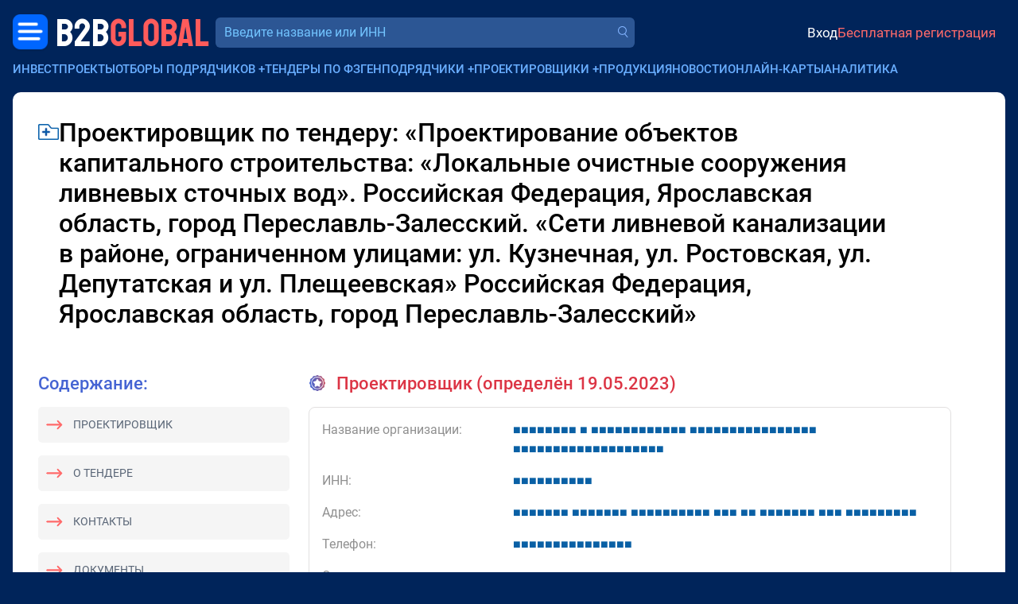

--- FILE ---
content_type: text/html; charset=utf-8
request_url: https://bbgl.ru/designer/4381636
body_size: 13406
content:
<!DOCTYPE html>
<html lang="ru">
<head>
		<title>Проектировщик проектирование объектов капитального строительства: &amp;laquo;Локальные очистные сооружения ливневых сточных вод&amp;raquo;. Российская Федерация, Ярославская область, город Переславль-Залесский. &amp;laquo;Сети ливневой канализации в районе, ограниченном улицами: ул. Кузнечная, ул. Ростовская, ул. Депутатская и ул. Плещеевская&amp;raquo; Российская Федерация, Ярославская область, город Переславль-Залесский</title>
	<meta charset="UTF-8">
	<meta name="description" content="Проектировщик - проектирование объектов капитального строительства: &laquo;Локальные очистные сооружения ливневых сточных вод&raquo;.... 4&nbsp;740&nbsp;000.00 руб. Контакты">
	<meta name="viewport" content="width=device-width, initial-scale=1.0, shrink-to-fit=no">
	<meta name="yandex-verification" content="389adbfe5a1c98c4">
	<meta name="google-site-verification" content="iu0D96Yi5JwDJVVagCeyfkLhScW-idIZP3dX3WIdW3U">
	<meta name="csrf-token" content="Vt_8QKZ_8Lf_aSJr7g3CYGzBpv1D1T6w">

	<meta property="og:title" content="Проектировщик проектирование объектов капитального строительства: &amp;laquo;Локальные очистные сооружения ливневых сточных вод&amp;raquo;. Российская Федерация, Ярославская область, город Переславль-Залесский. &amp;laquo;Сети ливневой канализации в районе, ограниченном улицами: ул. Кузнечная, ул. Ростовская, ул. Депутатская и ул. Плещеевская&amp;raquo; Российская Федерация, Ярославская область, город Переславль-Залесский" />
	<meta property="og:description" content="Проектировщик - проектирование объектов капитального строительства: &laquo;Локальные очистные сооружения ливневых сточных вод&raquo;.... 4&nbsp;740&nbsp;000.00 руб. Контакты" />
	
		<link href="/css/bootstrap/5.3.2/bootstrap.min.css" rel="stylesheet">
		<link href="/css/2.0/main.css?v=59bb9cf5" rel="stylesheet">
		<link href="/css/2.0/jquery.easymodal.css?1.019" rel="stylesheet">
	<link href="/css/2.0/toastr.min.css?0.008" rel="stylesheet">
	<link href="/css/2.0/tippy/shift-away.css" rel="stylesheet">
	<link id="favicon" rel="shortcut icon" href="/ico/favicon.png">

	<script>
	const debugMode = false;
	const isLogged = false;
		</script>

	<style>
	.section-header__logo-block .logo {
		font-size: 26px;
	}

	.crm-notifications-block__total {
		margin: 0;
	}

	.section-header__profile-info .recent-messages-count:before {
	    position: relative;
	    top: 1px;
		width: 28px;
	    height: 28px;
	}

	.company-search-input {
		font-size: 16px;
	}

	@media (min-width: 345px) {
		.section-header__logo-block .logo {
		    font-size: 35px;
		    line-height: 24px;
		}
	}

	@media (min-width: 767px) {

		.section-header__logo-block .logo {
		    font-size: 49px;
		    line-height: 24px;
		}
	}
	
	@media (max-width: 767px) {

		.section-header__profile-info {
		    font-size: 14px;
		}

		.section-header__profile-info .ai-suggestions-limit:before,
		.section-header__profile-info .recent-messages-count:before {
			width: 24px;
		    height: 24px;
		}
	}
	
	@media (max-width: 1199px) {

		.section-header__search-form-block {
			width: 100%;
		}
	}
	</style>

</head>
<body>

	<!-- Yandex.Metrika counter -->
	<script type="text/javascript" >
	   (function(m,e,t,r,i,k,a){m[i]=m[i]||function(){(m[i].a=m[i].a||[]).push(arguments)};
	   m[i].l=1*new Date();for(var j=0;j<document.scripts.length;j++){if(document.scripts[j].src===r){return;}}
	   k=e.createElement(t),a=e.getElementsByTagName(t)[0],k.async=1,k.src=r,a.parentNode.insertBefore(k,a)})
	   (window, document, "script", "https://mc.yandex.ru/metrika/tag.js", "ym");
	   ym(19691611, "init", {
	        clickmap:true,
	        trackLinks:true,
	        accurateTrackBounce:true,
	        webvisor:true
	   });
	</script>
	<noscript><div><img src="https://mc.yandex.ru/watch/19691611" style="position:absolute; left:-9999px;" alt="" /></div></noscript>
	<!-- /Yandex.Metrika counter -->

	<div id="progress-bar" style="display: none;"></div>
	<div class="wrapper">
		
		<header class="section-header container-fluid px-0 mt-1 mt-sm-0">
			<div class="d-flex align-items-center justify-content-between gap-2 flex-wrap">
				<div class="section-header__logo-block order-0 ms-1 ms-sm-0">
					<div class="menu-dropdown-button menu-left">
						<a href="javascript:;" class="menu-dropdown-button__button-left"></a>
						<div class="menu-dropdown-left-container">
							<div class="menu-dropdown-left-container__inner row g-0">
								
		                        <div class="col-md-6 d-flex flex-column justify-content-between gap-3" style="padding: 1rem 1.25rem; background-color: #163d76;">

		                        	<div>		                        		
			                        	<div class="menu-dropdown-left__close text-end d-sm-none mb-3">
			                        		<a href="javascript:;" class="menu-dropdown-left__close-btn">Закрыть</a>
			                        	</div>
			                            <div class="menu-dropdown-left__title">Коммерческие заказчики:</div>
			                            <div class="mt-2">
				                            <a href="https://bbgl.ru/obekty-stroitelstva">База строящихся объектов</a>
			                            </div>
			                            <div class="mt-2">
			                            	<a href="https://bbgl.ru/genpodryadchiki">Генподрядчики</a>
			                            </div>
			                            <div class="mt-2">
				                            <a href="https://bbgl.ru/projektirovshiki">Проектировщики</a>
				                        </div>
			                            <div class="mt-2">
				                            <a href="https://bbgl.ru/vybor_podryadchika">Отборы подрядчиков и поставщиков</a>
				                        </div>
			                            <div class="mt-2">
				                            <a href="https://bbgl.ru/news">Новости нового строительства</a>
										</div>
			                            <div class="my-2">
				                            <a href="https://bbgl.ru/maps/projects">Карты строительных инвестпроектов</a>
										</div>

			                            <div class="menu-dropdown-left__title mt-4">Государственные заказчики:</div>
			                            <div class="mt-2">
				                            <a href="https://bbgl.ru/tenders">Официальные тендеры</a>
				                        </div>
			                            <div class="mt-2">
				                            <a href="https://bbgl.ru/subcontracts">Подрядчики гособъектов</a>
				                        </div>
			                            <div class="mt-2">
				                            <a href="https://bbgl.ru/designers">Проектировщики гособъектов</a>
				                        </div>
		                        	</div>
		                        	<br>
		                            <div class="d-flex align-items-center justify-content-between gap-3 mb-2">
		                                <a href="https://c4bb.ru" class="menu-dropdown-left__logo">
		                                    <img src="/images/2.0/menu-crm-logo.png" alt="" style="width: 50px;">
		                                    <div style="color: #FF6A6A; font-size: 16px; line-height: 120%; width: 80px; margin-left: .75rem;">
		                                    	<div style="color: #69AEFF;">CRM</div>
		                                    	<div>
		                                    		<span style="color: #ffffff; font-size: 14px;">B2B</span><span style="color: #FF6A6A; font-size: 14px;">GLOBAL</span>
		                                    	</div>
		                                    </div>
		                                </a>
		                                <a href="https://bbgl.ru/help" class="menu-dropdown-left__logo">
		                                    <img src="/images/2.0/menu-question.png" alt="" style="width: 33px;">
		                                    <span style="font-size: 14px; line-height: 120%; width: 80px; margin-left: .75rem;">
		                                    	<span style="color: #ffffff;">Частые</span>
		                                    	<span style="color: #FF6A6A;">вопросы</span>
		                                    </span>
		                                </a>
		                            </div>

		                        </div>
		                        <div class="col-md-6 d-flex flex-column justify-content-between gap-3" style="padding: 1rem 1.25rem;background-color: #0d3166;">
		                        	<div>
			                        	<div>
				                            <a href="https://bbgl.ru/analytics" class="menu-dropdown-left__title">Аналитика</a>
			                        	</div>
			                            <div class="mt-2">
				                            <a href="https://bbgl.ru/pdf">PDF-обзоры</a>
										</div>
			                            <div class="mt-2">
			                            	<a href="https://bbgl.ru/analytics">Анализ рынков</a>
			                            </div>
			                            <div class="mt-2">
				                            <a href="https://bbgl.ru/analytics/prepared-cards">Выборки данных</a>
										</div>
			                            <div class="mt-2">
				                            <a href="https://bbgl.ru/report-builders">Конструкторы данных</a>
				                        </div>
			                            <div class="mt-2">
				                            <a href="https://bbgl.ru/analytics/regions">Активность регионов</a>
				                        </div>
			                            <div class="mt-2">
				                            <a href="https://bbgl.ru/analytics/my-cards">Моя картотека</a>
				                        </div>

			                            <div class="menu-dropdown-left__title mt-4">Премиальные сервисы</div>
			                            <div class="mt-2">
				                            <a href="https://bbnt.ru/phone-search">Проверка номера</a>
				                        </div>
			                            <div class="mt-2">
				                            <a href="https://bbnt.ru/contacts-search">Поиск контактов</a>
				                        </div>
			                            <div class="mt-2">
				                            <a href="https://bbgl.ru/api">API данных</a>
				                        </div>
		                        	</div>
		                        	<br>
		                            <div class="d-flex align-items-center justify-content-between gap-3 mb-2">
		                                <a href="https://bbnt.ru" class="menu-dropdown-left__logo">
		                                    <img src="/images/2.0/menu-network-logo.png" alt="" style="width: 33px;">
		                                    <span style="color: #FF6A6A; font-size: 14px; line-height: 120%; width: 80px; margin-left: .75rem;">
		                                    	<span style="color: #ffffff;">Деловая</span>
		                                    	<span style="color: #FF6A6A;">сеть</span>
		                                    </span>
		                                </a>
		                                <a href="https://bbnt.ru/company-products" class="menu-dropdown-left__logo">
		                                    <img src="/images/2.0/menu-products.png" alt="" style="width: 36px; position: relative; top: -2px;">
		                                    <span style="color: #FF6A6A; font-size: 14px; line-height: 120%; width: 80px; margin-left: .75rem;">
		                                    	<span style="color: #ffffff;">Продукция</span>
		                                    	<span style="color: #FF6A6A;">компаний</span>
		                                    </span>
		                                </a>
		                            </div>
		                        </div>

							</div>
						</div>
					</div>
					<a href="https://bbgl.ru" class="logo ms-1">
	                    <span class="logo-text-1">B2B</span>
	                    <span class="logo-text-2">GLOBAL</span>
	                </a>
				</div>

				<div class="section-header__search-form-block ms-xl-2 order-5 order-xl-1 flex-fill">
					<form id="searchform_header" method="get" action="/searcher" autocomplete="off" class="d-block w-100">
						<div class="section-header__company-search-block mt-0 mt-1__ mt-lg-0__">
							<input type="text" name="query_all" value="" onkeyup="lookup_company(this, this.value);" onpaste="var $this=$(this); setTimeout(function(){$this.trigger('keyup');}, 100);" class="company-search-input" placeholder="Введите название или ИНН" data-suggestions-width="550">
							<a href="" class="company-search-submit"></a>
							<div class="suggestions"></div>
						</div>
					</form>
				</div>

				<div class="d-flex align-items-center justify-content-end flex-fill order-2 gap-2">
															<div class="section-header__profile-info py-2 py-sm-0 justify-content-start justify-content-sm-end ms-4 ps-3 ms-sm-0 ps-sm-0 flex-fill">
	                    <a href="https://bbnt.ru/signin?act=doSignInApp&source=https%3A%2F%2Fbbgl.ru%2Fdesigner%2F4381636" class="profile-signin">Вход</a>
	                    <a href="https://bbnt.ru/signup" class="profile-signup">Бесплатная регистрация</a>
					</div>
					
				</div>

								
	        				</div>
		</header>

		<div class="section-top-menu container-fluid mt-2 g-0 d-none d-xl-block">
			<ul class="section-top-menu__items list-inline m-0">
				<li class="list-inline-item">
					<a href="/obekty-stroitelstva">Инвестпроекты</a>
				</li>
				<li class="list-inline-item has-submenu">
					<a href="javascript:;">Отборы подрядчиков</a> <span class="submenu-target">+</span>
					<ul class="section-top-menu__submenu-list">
	                    <li>
	                        <a href="/otbory">В проектах и новостях</a>
	                    </li>
	                    <li>
	                        <a href="/vybor_podryadchika">На сайте</a>
	                    </li>
                    </ul>
				</li>
				<li class="list-inline-item">
					<a href="/oficialnye_tendery">Тендеры по ФЗ</a>
				</li>
				<li class="list-inline-item has-submenu">
					<a href="javascript:;">Генподрядчики</a> <span class="submenu-target">+</span>
					<ul class="section-top-menu__submenu-list">
	                    <li>
	                        <a href="/genpodryadchiki">Частные проекты</a>
	                    </li>
	                    <li>
	                        <a href="/subcontracts">Госпроекты</a>
	                    </li>
                    </ul>
				</li>
				<li class="list-inline-item has-submenu">
					<a href="javascript:;">Проектировщики</a> <span class="submenu-target">+</span>
					<ul class="section-top-menu__submenu-list">
	                    <li>
	                        <a href="/projektirovshiki">Частные проекты</a>
	                    </li>
	                    <li>
	                        <a href="/designers">Госпроекты</a>
	                    </li>
                    </ul>
				</li>
				<li class="list-inline-item">
					<a href="https://bbnt.ru/company-products">Продукция</a>
				</li>
				<li class="list-inline-item">
					<a href="/news">Новости</a>
				</li>
				<li class="list-inline-item">
					<a href="/maps/projects">Онлайн-карты</a>
				</li>
				<li class="list-inline-item">
					<a href="/analytics">Аналитика</a>
				</li>
			</ul>
		</div>

		
<style>
.section-page-main {
	background-color: #ffffff;
	padding: 2rem;
}

.tender-title {
	font-size: 32px;
	font-weight: 500;
	line-height: 120%;
	letter-spacing: 0;
	max-width: 90%;
	word-break: break-word;
}

.section-title {
    font-size: 22px;
    font-weight: 500;
    line-height: 120%;
    color: #4564D3;
}

.sidebar-content-block {
    border-radius: 5px;
    background: rgb(245, 245, 245);
    padding: 0.75rem;
    font-size: 14px;
}

.menu-link {
	color: #596576;
	text-transform: uppercase;
}

.menu-link.icon-l-arrow {
	position: relative;
	margin-left: 32px;
}

.menu-link.icon-l-arrow:before {
	content: '';
    display: block;
    position: absolute;
    top: -3px;
    left: -34px;
    width: 24px;
    height: 23px;
    background-image: url(/images/2.0/icons/icon-l-arrow.png);
    background-repeat: no-repeat;
    background-size: contain;
    transform: rotate(180deg);
}

.info-item-title {
	width: 240px;
	color: #909090;
}

.tender-text {
    font-size: 16px;
    font-weight: 400;
    /*line-height: 130%;*/
    letter-spacing: 0;
    color: #3C4656;
}

.similar-tenders__title {
    font-size: 35px;
    font-weight: 400;
    line-height: 35px;
}

.l-w-arrow {
    width: 140px;
    height: 35px;
    background-image: url(/images/2.0/l-w-arrow.png?1.0);
    background-repeat: no-repeat;
    background-size: contain;
    background-position: center;
}

.text-gradient {
    background-image: linear-gradient(to right, #4d51d1 10%, #C35F83 40%);
    color: transparent;
    -webkit-background-clip: text;
}

.disabled {
    opacity: .8;
    pointer-events: none;
}

.tender-contract-block {
	border: 1px #e2e0e0 solid;
    border-radius: 8px;
    padding: 1rem;
}

.tender-contractor-portrait-suggestion-block {
/*
	border: 2px #e2e0e0 dashed;
    border-radius: 8px;
    padding: 1rem;
    border-top: 1px #e2e0e0 solid;
    padding-top: 1.5rem;
*/
}

.h-line-solid {
    border-top: 1px #e2e0e0 solid;
    margin: 1.5rem 0;
}

@media (max-width: 1199px) {

	.info-item-title {
		width: 100%;
	}
}
</style>

<main class="section-page-main container-fluid mt-3" style="min-height: 50vh;">

	<div class="d-flex align-items-start gap-2">
		<a href="javascript:;" onclick="return Folders.add('designer', 4381636);" class="article-item__popover-i-dir mt-2" data-tippy-content="Добавить в папку" style="width: 26px; height: 20px;"></a>
		<h1 class="tender-title">Проектировщик по тендеру: &laquo;Проектирование объектов капитального строительства: «Локальные очистные сооружения ливневых сточных вод». Российская Федерация, Ярославская область, город Переславль-Залесский. «Сети ливневой канализации в районе, ограниченном улицами: ул. Кузнечная, ул. Ростовская, ул. Депутатская и ул. Плещеевская» Российская Федерация, Ярославская область, город Переславль-Залесский&raquo;</h1>
	</div>

	<div class="mt-5 d-lg-none">
		<div class="section-title">Содержание:</div>
		<div class="sidebar-content-block mt-3">
			<a href="#tender-contractor" class="menu-link icon-l-arrow">Проектировщик</a>
		</div>
		<div class="sidebar-content-block mt-3">
			<a href="#tender-info" class="menu-link icon-l-arrow">О тендере</a>
		</div>
		<div class="sidebar-content-block mt-3">
			<a href="#tender-contacts" class="menu-link icon-l-arrow">Контакты</a>
		</div>
		<div class="sidebar-content-block mt-3">
			<a href="#tender-attachments" class="menu-link icon-l-arrow">Документы</a>
		</div>
		<div class="sidebar-content-block mt-3">
			<a href="#tender-comments" class="menu-link icon-l-arrow">Комментарии</a>
		</div>
	</div>

	<div class="row mt-5">

		<div class="section-page-main__sidebar s-wide col-lg-auto d-none d-lg-block">

			<div class="d-none d-lg-block">
				<div class="section-title">Содержание:</div>
				<div class="sidebar-content-block mt-3">
					<a href="#tender-contractor" class="menu-link icon-l-arrow">Проектировщик</a>
				</div>
				<div class="sidebar-content-block mt-3">
					<a href="#tender-info" class="menu-link icon-l-arrow">О тендере</a>
				</div>
				<div class="sidebar-content-block mt-3">
					<a href="#tender-contacts" class="menu-link icon-l-arrow">Контакты</a>
				</div>
				<div class="sidebar-content-block mt-3">
					<a href="#tender-attachments" class="menu-link icon-l-arrow">Документы</a>
				</div>
				<div class="sidebar-content-block mt-3">
					<a href="#tender-comments" class="menu-link icon-l-arrow">Комментарии</a>
				</div>
			</div>

			
			
			<div class="sidebar-content-block mt-3">
				<div class="d-flex align-items-center">
					<img src="/images/icon/icon-zum-settings.png" width="20" height="20">
					<a href="/report-tender-top-designers" class="fw-bold text-black u-cb-link ms-2">Конструктор проектировщиков</a>		
				</div>
			</div>

		</div>

		<div class="section-page-main__content tender-text col-md pe-3 pe-lg-5">

						<a name="tender-contractor"></a>
			<div class="tender-contracts-list">

				<div class="section-title title-icon icon-winner text-danger mb-3">
										Проектировщик (определён 19.05.2023)
									</div>

				
								<div class="tender-contract-block" data-tender-id="4381636" data-contract-id="3443812" data-contractor-inn="5078020516">

					<div class="row">
						<div class="info-item-title col-xl-3">Название организации:</div>
						<div class="col-xl">
							
														
							    								    <!--noindex-->
								    <a href="javascript:;" onclick="return Popup.get('signin-blueaccess');" class="blueaccess" rel="nofollow"><span class="s">&#9632;</span><span class="s">&#9632;</span><span class="s">&#9632;</span><span class="s">&#9632;</span><span class="s">&#9632;</span><span class="s">&#9632;</span><span class="s">&#9632;</span><span class="s">&#9632;</span> <span class="s">&#9632;</span> <span class="s">&#9632;</span><span class="s">&#9632;</span><span class="s">&#9632;</span><span class="s">&#9632;</span><span class="s">&#9632;</span><span class="s">&#9632;</span><span class="s">&#9632;</span><span class="s">&#9632;</span><span class="s">&#9632;</span><span class="s">&#9632;</span><span class="s">&#9632;</span><span class="s">&#9632;</span> <span class="s">&#9632;</span><span class="s">&#9632;</span><span class="s">&#9632;</span><span class="s">&#9632;</span><span class="s">&#9632;</span><span class="s">&#9632;</span><span class="s">&#9632;</span><span class="s">&#9632;</span><span class="s">&#9632;</span><span class="s">&#9632;</span><span class="s">&#9632;</span><span class="s">&#9632;</span><span class="s">&#9632;</span><span class="s">&#9632;</span><span class="s">&#9632;</span><span class="s">&#9632;</span> <span class="s">&#9632;</span><span class="s">&#9632;</span><span class="s">&#9632;</span><span class="s">&#9632;</span><span class="s">&#9632;</span><span class="s">&#9632;</span><span class="s">&#9632;</span><span class="s">&#9632;</span><span class="s">&#9632;</span><span class="s">&#9632;</span><span class="s">&#9632;</span><span class="s">&#9632;</span><span class="s">&#9632;</span><span class="s">&#9632;</span><span class="s">&#9632;</span><span class="s">&#9632;</span><span class="s">&#9632;</span><span class="s">&#9632;</span><span class="s">&#9632;</span></a>
								    <!--/noindex-->
								    
							
						</div>
					</div>

					<div class="row mt-3">
						<div class="info-item-title col-xl-3">ИНН:</div>
						<div class="col-xl">    <!--noindex-->
    <a href="javascript:;" onclick="return Popup.get('signin-blueaccess');" class="blueaccess" rel="nofollow"><span class="s">&#9632;</span><span class="s">&#9632;</span><span class="s">&#9632;</span><span class="s">&#9632;</span><span class="s">&#9632;</span><span class="s">&#9632;</span><span class="s">&#9632;</span><span class="s">&#9632;</span><span class="s">&#9632;</span><span class="s">&#9632;</span></a>
    <!--/noindex--></div>
					</div>
					<div class="row mt-3">
						<div class="info-item-title col-xl-3">Адрес:</div>
						<div class="col-xl">    <!--noindex-->
    <a href="javascript:;" onclick="return Popup.get('signin-blueaccess');" class="blueaccess" rel="nofollow"><span class="s">&#9632;</span><span class="s">&#9632;</span><span class="s">&#9632;</span><span class="s">&#9632;</span><span class="s">&#9632;</span><span class="s">&#9632;</span><span class="s">&#9632;</span> <span class="s">&#9632;</span><span class="s">&#9632;</span><span class="s">&#9632;</span><span class="s">&#9632;</span><span class="s">&#9632;</span><span class="s">&#9632;</span><span class="s">&#9632;</span> <span class="s">&#9632;</span><span class="s">&#9632;</span><span class="s">&#9632;</span><span class="s">&#9632;</span><span class="s">&#9632;</span><span class="s">&#9632;</span><span class="s">&#9632;</span><span class="s">&#9632;</span><span class="s">&#9632;</span><span class="s">&#9632;</span> <span class="s">&#9632;</span><span class="s">&#9632;</span><span class="s">&#9632;</span> <span class="s">&#9632;</span><span class="s">&#9632;</span> <span class="s">&#9632;</span><span class="s">&#9632;</span><span class="s">&#9632;</span><span class="s">&#9632;</span><span class="s">&#9632;</span><span class="s">&#9632;</span><span class="s">&#9632;</span> <span class="s">&#9632;</span><span class="s">&#9632;</span><span class="s">&#9632;</span> <span class="s">&#9632;</span><span class="s">&#9632;</span><span class="s">&#9632;</span><span class="s">&#9632;</span><span class="s">&#9632;</span><span class="s">&#9632;</span><span class="s">&#9632;</span><span class="s">&#9632;</span><span class="s">&#9632;</span></a>
    <!--/noindex--></div>
					</div>

										<div class="row mt-3">
						<div class="info-item-title col-xl-3">Телефон:</div>
						<div class="col-xl">    <!--noindex-->
    <a href="javascript:;" onclick="return Popup.get('signin-blueaccess');" class="blueaccess" rel="nofollow"><span class="s">&#9632;</span><span class="s">&#9632;</span><span class="s">&#9632;</span><span class="s">&#9632;</span><span class="s">&#9632;</span><span class="s">&#9632;</span><span class="s">&#9632;</span><span class="s">&#9632;</span><span class="s">&#9632;</span><span class="s">&#9632;</span><span class="s">&#9632;</span><span class="s">&#9632;</span><span class="s">&#9632;</span><span class="s">&#9632;</span><span class="s">&#9632;</span></a>
    <!--/noindex--></div>
					</div>
					
										<div class="row mt-3">
						<div class="info-item-title col-xl-3">Эл. почта:</div>
						<div class="col-xl">    <!--noindex-->
    <a href="javascript:;" onclick="return Popup.get('signin-blueaccess');" class="blueaccess" rel="nofollow"><span class="s">&#9632;</span><span class="s">&#9632;</span><span class="s">&#9632;</span><span class="s">&#9632;</span><span class="s">&#9632;</span><span class="s">&#9632;</span><span class="s">&#9632;</span><span class="s">&#9632;</span><span class="s">&#9632;</span><span class="s">&#9632;</span><span class="s">&#9632;</span><span class="s">&#9632;</span><span class="s">&#9632;</span><span class="s">&#9632;</span><span class="s">&#9632;</span><span class="s">&#9632;</span><span class="s">&#9632;</span><span class="s">&#9632;</span><span class="s">&#9632;</span><span class="s">&#9632;</span><span class="s">&#9632;</span></a>
    <!--/noindex--></div>
					</div>
										
					<div class="row mt-3">
						<div class="info-item-title col-xl-3">Дата контракта:</div>
						<div class="col-xl">    <!--noindex-->
    <a href="javascript:;" onclick="return Popup.get('signin-blueaccess');" class="blueaccess" rel="nofollow"><span class="s">&#9632;</span><span class="s">&#9632;</span> <span class="s">&#9632;</span><span class="s">&#9632;</span><span class="s">&#9632;</span> <span class="s">&#9632;</span><span class="s">&#9632;</span><span class="s">&#9632;</span><span class="s">&#9632;</span> <span class="s">&#9632;</span><span class="s">&#9632;</span></a>
    <!--/noindex--></div>
					</div>
					<div class="row mt-3">
						<div class="info-item-title col-xl-3">Сумма контракта:</div>
						<div class="col-xl">    <!--noindex-->
    <a href="javascript:;" onclick="return Popup.get('signin-blueaccess');" class="blueaccess" rel="nofollow"><span class="s">&#9632;</span> <span class="s">&#9632;</span><span class="s">&#9632;</span><span class="s">&#9632;</span> <span class="s">&#9632;</span><span class="s">&#9632;</span><span class="s">&#9632;</span><span class="s">&#9632;</span><span class="s">&#9632;</span><span class="s">&#9632;</span></a>
    <!--/noindex--> руб.</div>
					</div>

														</div>
				<br>
							</div>
			
			<a name="tender-info"></a>
			<div class="section-title title-icon icon-info mb-4">О тендере</div>

			
						<div class="row mt-3">
				<div class="info-item-title col-xl-3">Название тендерной площадки:</div>
				<div class="col-xl">
					<div>
						АО «Сбербанк-АСТ»					</div>
										<div>
												http://www.sberbank-ast.ru					</div>
										
				</div>
			</div>
			
			<div class="row mt-3">
				<div class="info-item-title col-xl-3">Описание:</div>
				<div class="col-xl">проектирование объектов капитального строительства: «Локальные очистные сооружения ливневых сточных вод». Российская Федерация, Ярославская область, город Переславль-Залесский. «Сети ливневой канализации в районе, ограниченном улицами: ул. Кузнечная, ул. Ростовская, ул. Депутатская и ул. Плещеевская» Российская Федерация, Ярославская область, город Переславль-Залесский</div>
			</div>
			<div class="row mt-3">
				<div class="info-item-title col-xl-3">Дата публикации:</div>
				<div class="col-xl">10 апреля 2023 г.</div>
			</div>
			<div class="row mt-3">
				<div class="info-item-title col-xl-3">Дата окончания подачи заявок:</div>
				<div class="col-xl">28 апреля 2023 г.</div>
			</div>

						<div class="row mt-3">
				<div class="info-item-title col-xl-3">Дата обновления:</div>
				<div class="col-xl">10 апреля 2023 г.</div>
			</div>
			
						<div class="row p-3">
				<div class="info-item-title col-xl-3"></div>
				<div class="col-xl p-0">
				    <!--noindex-->
				    <a href="javascript:;" onclick="return Popup.get('signin-blueaccess');" class="btn btn-primary" rel="nofollow">Зарегистрируйтесь, чтобы открыть информацию</a>
				    <!--/noindex-->
				</div>
			</div>
			
			<div class="row mt-3">
				<div class="info-item-title col-xl-3">Заказчик тендера:</div>
				<div class="col-xl">
					
										    						    <!--noindex-->
						    <a href="javascript:;" onclick="return Popup.get('signin-blueaccess');" class="blueaccess" rel="nofollow"><span class="s">&#9632;</span><span class="s">&#9632;</span><span class="s">&#9632;</span><span class="s">&#9632;</span><span class="s">&#9632;</span><span class="s">&#9632;</span><span class="s">&#9632;</span><span class="s">&#9632;</span><span class="s">&#9632;</span><span class="s">&#9632;</span><span class="s">&#9632;</span><span class="s">&#9632;</span><span class="s">&#9632;</span> <span class="s">&#9632;</span><span class="s">&#9632;</span><span class="s">&#9632;</span><span class="s">&#9632;</span><span class="s">&#9632;</span><span class="s">&#9632;</span><span class="s">&#9632;</span><span class="s">&#9632;</span> <span class="s">&#9632;</span><span class="s">&#9632;</span><span class="s">&#9632;</span><span class="s">&#9632;</span><span class="s">&#9632;</span><span class="s">&#9632;</span><span class="s">&#9632;</span><span class="s">&#9632;</span><span class="s">&#9632;</span><span class="s">&#9632;</span> <span class="s">&#9632;</span><span class="s">&#9632;</span><span class="s">&#9632;</span><span class="s">&#9632;</span><span class="s">&#9632;</span><span class="s">&#9632;</span><span class="s">&#9632;</span><span class="s">&#9632;</span><span class="s">&#9632;</span><span class="s">&#9632;</span><span class="s">&#9632;</span><span class="s">&#9632;</span><span class="s">&#9632;</span><span class="s">&#9632;</span><span class="s">&#9632;</span><span class="s">&#9632;</span><span class="s">&#9632;</span><span class="s">&#9632;</span><span class="s">&#9632;</span><span class="s">&#9632;</span> <span class="s">&#9632;</span><span class="s">&#9632;</span><span class="s">&#9632;</span><span class="s">&#9632;</span><span class="s">&#9632;</span> <span class="s">&#9632;</span><span class="s">&#9632;</span><span class="s">&#9632;</span><span class="s">&#9632;</span><span class="s">&#9632;</span><span class="s">&#9632;</span><span class="s">&#9632;</span><span class="s">&#9632;</span> <span class="s">&#9632;</span><span class="s">&#9632;</span><span class="s">&#9632;</span><span class="s">&#9632;</span><span class="s">&#9632;</span><span class="s">&#9632;</span> <span class="s">&#9632;</span><span class="s">&#9632;</span><span class="s">&#9632;</span><span class="s">&#9632;</span><span class="s">&#9632;</span><span class="s">&#9632;</span><span class="s">&#9632;</span><span class="s">&#9632;</span><span class="s">&#9632;</span><span class="s">&#9632;</span><span class="s">&#9632;</span><span class="s">&#9632;</span><span class="s">&#9632;</span><span class="s">&#9632;</span><span class="s">&#9632;</span><span class="s">&#9632;</span><span class="s">&#9632;</span><span class="s">&#9632;</span><span class="s">&#9632;</span><span class="s">&#9632;</span><span class="s">&#9632;</span><span class="s">&#9632;</span></a>
						    <!--/noindex-->
					    
					
				</div>
			</div>
			<div class="row mt-3">
				<div class="info-item-title col-xl-3">ИНН:</div>
				<div class="col-xl">    <!--noindex-->
    <a href="javascript:;" onclick="return Popup.get('signin-blueaccess');" class="blueaccess" rel="nofollow"><span class="s">&#9632;</span><span class="s">&#9632;</span><span class="s">&#9632;</span><span class="s">&#9632;</span><span class="s">&#9632;</span><span class="s">&#9632;</span><span class="s">&#9632;</span><span class="s">&#9632;</span><span class="s">&#9632;</span><span class="s">&#9632;</span></a>
    <!--/noindex--></div>
			</div>
			<div class="row mt-3">
				<div class="info-item-title col-xl-3">Форма закупки:</div>
				<div class="col-xl">Открытый конкурс в электронной форме</div>
			</div>
			<div class="row mt-3">
				<div class="info-item-title col-xl-3">Регион:</div>
				<div class="col-xl">    <!--noindex-->
    <a href="javascript:;" onclick="return Popup.get('signin-blueaccess');" class="blueaccess" rel="nofollow"><span class="s">&#9632;</span><span class="s">&#9632;</span><span class="s">&#9632;</span><span class="s">&#9632;</span><span class="s">&#9632;</span><span class="s">&#9632;</span><span class="s">&#9632;</span><span class="s">&#9632;</span><span class="s">&#9632;</span><span class="s">&#9632;</span><span class="s">&#9632;</span> <span class="s">&#9632;</span><span class="s">&#9632;</span><span class="s">&#9632;</span><span class="s">&#9632;</span><span class="s">&#9632;</span><span class="s">&#9632;</span><span class="s">&#9632;</span></a>
    <!--/noindex--></div>
			</div>
			<div class="row mt-3">
				<div class="info-item-title col-xl-3">ФЗ:</div>
				<div class="col-xl">44</div>
			</div>
			<div class="row mt-3">
				<div class="info-item-title col-xl-3">ОКПД-2:</div>
				<div class="col-xl">
										<ul style="list-style: none; padding: 0; margin: 0;">
												<li class="mb-3">
							<div style="font-size: 14px; color: #909090;">71.12.16.000</div>
							<div>Услуги по инженерно-техническому проектированию производственных процессов и производств</div>
						</li>
											</ul>
					
				</div>
			</div>
			<div class="row mt-3">
				<div class="info-item-title col-xl-3">Цена:</div>
				<div class="col-xl">
					    <!--noindex-->
    <a href="javascript:;" onclick="return Popup.get('signin-blueaccess');" class="blueaccess" rel="nofollow"><span class="s">&#9632;</span><span class="s">&#9632;</span><span class="s">&#9632;</span><span class="s">&#9632;</span><span class="s">&#9632;</span><span class="s">&#9632;</span><span class="s">&#9632;</span><span class="s">&#9632;</span><span class="s">&#9632;</span><span class="s">&#9632;</span><span class="s">&#9632;</span><span class="s">&#9632;</span></a>
    <!--/noindex--> руб.				</div>
			</div>
			<br>
			<br>

			<a name="tender-contacts"></a>
			<div class="section-title title-icon icon-contacts mb-4">Контакты</div>

			<div class="row">
				<div class="info-item-title col-xl-3">Почтовый адрес:</div>
				<div class="col-xl">    <!--noindex-->
    <a href="javascript:;" onclick="return Popup.get('signin-blueaccess');" class="blueaccess" rel="nofollow"><span class="s">&#9632;</span><span class="s">&#9632;</span><span class="s">&#9632;</span><span class="s">&#9632;</span><span class="s">&#9632;</span><span class="s">&#9632;</span><span class="s">&#9632;</span><span class="s">&#9632;</span><span class="s">&#9632;</span><span class="s">&#9632;</span> <span class="s">&#9632;</span><span class="s">&#9632;</span><span class="s">&#9632;</span><span class="s">&#9632;</span><span class="s">&#9632;</span><span class="s">&#9632;</span><span class="s">&#9632;</span><span class="s">&#9632;</span><span class="s">&#9632;</span><span class="s">&#9632;</span> <span class="s">&#9632;</span><span class="s">&#9632;</span><span class="s">&#9632;</span><span class="s">&#9632;</span><span class="s">&#9632;</span><span class="s">&#9632;</span><span class="s">&#9632;</span> <span class="s">&#9632;</span><span class="s">&#9632;</span><span class="s">&#9632;</span><span class="s">&#9632;</span><span class="s">&#9632;</span><span class="s">&#9632;</span><span class="s">&#9632;</span><span class="s">&#9632;</span><span class="s">&#9632;</span><span class="s">&#9632;</span><span class="s">&#9632;</span> <span class="s">&#9632;</span><span class="s">&#9632;</span><span class="s">&#9632;</span><span class="s">&#9632;</span> <span class="s">&#9632;</span><span class="s">&#9632;</span><span class="s">&#9632;</span><span class="s">&#9632;</span><span class="s">&#9632;</span><span class="s">&#9632;</span><span class="s">&#9632;</span><span class="s">&#9632;</span><span class="s">&#9632;</span><span class="s">&#9632;</span><span class="s">&#9632;</span><span class="s">&#9632;</span><span class="s">&#9632;</span><span class="s">&#9632;</span><span class="s">&#9632;</span><span class="s">&#9632;</span><span class="s">&#9632;</span><span class="s">&#9632;</span><span class="s">&#9632;</span><span class="s">&#9632;</span> <span class="s">&#9632;</span><span class="s">&#9632;</span> <span class="s">&#9632;</span><span class="s">&#9632;</span><span class="s">&#9632;</span><span class="s">&#9632;</span><span class="s">&#9632;</span> <span class="s">&#9632;</span><span class="s">&#9632;</span><span class="s">&#9632;</span><span class="s">&#9632;</span><span class="s">&#9632;</span><span class="s">&#9632;</span><span class="s">&#9632;</span><span class="s">&#9632;</span> <span class="s">&#9632;</span><span class="s">&#9632;</span></a>
    <!--/noindex--></div>
			</div>
			<div class="row mt-3">
				<div class="info-item-title col-xl-3">Фактический адрес:</div>
				<div class="col-xl">    <!--noindex-->
    <a href="javascript:;" onclick="return Popup.get('signin-blueaccess');" class="blueaccess" rel="nofollow"><span class="s">&#9632;</span><span class="s">&#9632;</span><span class="s">&#9632;</span><span class="s">&#9632;</span><span class="s">&#9632;</span><span class="s">&#9632;</span><span class="s">&#9632;</span> <span class="s">&#9632;</span><span class="s">&#9632;</span><span class="s">&#9632;</span><span class="s">&#9632;</span><span class="s">&#9632;</span><span class="s">&#9632;</span><span class="s">&#9632;</span><span class="s">&#9632;</span><span class="s">&#9632;</span><span class="s">&#9632;</span><span class="s">&#9632;</span> <span class="s">&#9632;</span><span class="s">&#9632;</span><span class="s">&#9632;</span><span class="s">&#9632;</span><span class="s">&#9632;</span><span class="s">&#9632;</span><span class="s">&#9632;</span><span class="s">&#9632;</span> <span class="s">&#9632;</span><span class="s">&#9632;</span><span class="s">&#9632;</span><span class="s">&#9632;</span><span class="s">&#9632;</span> <span class="s">&#9632;</span><span class="s">&#9632;</span><span class="s">&#9632;</span><span class="s">&#9632;</span><span class="s">&#9632;</span><span class="s">&#9632;</span><span class="s">&#9632;</span><span class="s">&#9632;</span><span class="s">&#9632;</span><span class="s">&#9632;</span><span class="s">&#9632;</span><span class="s">&#9632;</span><span class="s">&#9632;</span><span class="s">&#9632;</span><span class="s">&#9632;</span><span class="s">&#9632;</span><span class="s">&#9632;</span><span class="s">&#9632;</span><span class="s">&#9632;</span><span class="s">&#9632;</span><span class="s">&#9632;</span> <span class="s">&#9632;</span><span class="s">&#9632;</span><span class="s">&#9632;</span><span class="s">&#9632;</span><span class="s">&#9632;</span> <span class="s">&#9632;</span><span class="s">&#9632;</span><span class="s">&#9632;</span><span class="s">&#9632;</span><span class="s">&#9632;</span><span class="s">&#9632;</span><span class="s">&#9632;</span><span class="s">&#9632;</span> <span class="s">&#9632;</span><span class="s">&#9632;</span></a>
    <!--/noindex--></div>
			</div>
			<div class="row mt-3">
				<div class="info-item-title col-xl-3">Контактное лицо:</div>
				<div class="col-xl">    <!--noindex-->
    <a href="javascript:;" onclick="return Popup.get('signin-blueaccess');" class="blueaccess" rel="nofollow"><span class="s">&#9632;</span><span class="s">&#9632;</span><span class="s">&#9632;</span><span class="s">&#9632;</span><span class="s">&#9632;</span><span class="s">&#9632;</span><span class="s">&#9632;</span><span class="s">&#9632;</span> <span class="s">&#9632;</span><span class="s">&#9632;</span><span class="s">&#9632;</span><span class="s">&#9632;</span><span class="s">&#9632;</span><span class="s">&#9632;</span><span class="s">&#9632;</span><span class="s">&#9632;</span> <span class="s">&#9632;</span><span class="s">&#9632;</span><span class="s">&#9632;</span><span class="s">&#9632;</span><span class="s">&#9632;</span><span class="s">&#9632;</span><span class="s">&#9632;</span><span class="s">&#9632;</span><span class="s">&#9632;</span><span class="s">&#9632;</span><span class="s">&#9632;</span></a>
    <!--/noindex--></div>
			</div>
			<div class="row mt-3">
				<div class="info-item-title col-xl-3">E-mail:</div>
				<div class="col-xl">    <!--noindex-->
    <a href="javascript:;" onclick="return Popup.get('signin-blueaccess');" class="blueaccess" rel="nofollow"><span class="s">&#9632;</span><span class="s">&#9632;</span><span class="s">&#9632;</span><span class="s">&#9632;</span><span class="s">&#9632;</span><span class="s">&#9632;</span><span class="s">&#9632;</span><span class="s">&#9632;</span><span class="s">&#9632;</span><span class="s">&#9632;</span><span class="s">&#9632;</span><span class="s">&#9632;</span><span class="s">&#9632;</span><span class="s">&#9632;</span><span class="s">&#9632;</span><span class="s">&#9632;</span></a>
    <!--/noindex--></div>
			</div>
			<div class="row mt-3">
				<div class="info-item-title col-xl-3">Телефон:</div>
				<div class="col-xl">    <!--noindex-->
    <a href="javascript:;" onclick="return Popup.get('signin-blueaccess');" class="blueaccess" rel="nofollow"><span class="s">&#9632;</span><span class="s">&#9632;</span><span class="s">&#9632;</span><span class="s">&#9632;</span><span class="s">&#9632;</span><span class="s">&#9632;</span><span class="s">&#9632;</span><span class="s">&#9632;</span><span class="s">&#9632;</span><span class="s">&#9632;</span><span class="s">&#9632;</span><span class="s">&#9632;</span><span class="s">&#9632;</span><span class="s">&#9632;</span></a>
    <!--/noindex--></div>
			</div>
			<div class="row mt-3">
				<div class="info-item-title col-xl-3">Факс:</div>
				<div class="col-xl">&mdash;</div>
			</div>
			<br>
			<br>

			<a name="tender-attachments"></a>
			<div class="section-title title-icon icon-attachments mb-4">Документы</div>

						<ul class="mb-0 ps-4" style="list-style: circle;">
								<li class="mt-3">
										<a href="javascript:;" onclick="return Popup.get('signin-blueaccess');" id="filename-1103055487" class="blueaccess"><span class="s">&#9632;</span><span class="s">&#9632;</span><span class="s">&#9632;</span><span class="s">&#9632;</span><span class="s">&#9632;</span><span class="s">&#9632;</span><span class="s">&#9632;</span><span class="s">&#9632;</span><span class="s">&#9632;</span><span class="s">&#9632;</span><span class="s">&#9632;</span> <span class="s">&#9632;</span><span class="s">&#9632;</span><span class="s">&#9632;</span><span class="s">&#9632;</span><span class="s">&#9632;</span><span class="s">&#9632;</span><span class="s">&#9632;</span><span class="s">&#9632;</span><span class="s">&#9632;</span><span class="s">&#9632;</span><span class="s">&#9632;</span><span class="s">&#9632;</span><span class="s">&#9632;</span></a>
										
				</li>
								<li class="mt-3">
										<a href="javascript:;" onclick="return Popup.get('signin-blueaccess');" id="filename-169817804" class="blueaccess"><span class="s">&#9632;</span><span class="s">&#9632;</span><span class="s">&#9632;</span><span class="s">&#9632;</span><span class="s">&#9632;</span><span class="s">&#9632;</span> <span class="s">&#9632;</span><span class="s">&#9632;</span><span class="s">&#9632;</span><span class="s">&#9632;</span><span class="s">&#9632;</span><span class="s">&#9632;</span><span class="s">&#9632;</span><span class="s">&#9632;</span><span class="s">&#9632;</span><span class="s">&#9632;</span><span class="s">&#9632;</span><span class="s">&#9632;</span><span class="s">&#9632;</span><span class="s">&#9632;</span> <span class="s">&#9632;</span><span class="s">&#9632;</span><span class="s">&#9632;</span><span class="s">&#9632;</span><span class="s">&#9632;</span><span class="s">&#9632;</span><span class="s">&#9632;</span><span class="s">&#9632;</span><span class="s">&#9632;</span><span class="s">&#9632;</span><span class="s">&#9632;</span><span class="s">&#9632;</span><span class="s">&#9632;</span><span class="s">&#9632;</span><span class="s">&#9632;</span><span class="s">&#9632;</span><span class="s">&#9632;</span><span class="s">&#9632;</span></a>
										
				</li>
								<li class="mt-3">
										<a href="javascript:;" onclick="return Popup.get('signin-blueaccess');" id="filename-2246171854" class="blueaccess"><span class="s">&#9632;</span><span class="s">&#9632;</span><span class="s">&#9632;</span><span class="s">&#9632;</span><span class="s">&#9632;</span><span class="s">&#9632;</span><span class="s">&#9632;</span><span class="s">&#9632;</span> <span class="s">&#9632;</span><span class="s">&#9632;</span><span class="s">&#9632;</span><span class="s">&#9632;</span><span class="s">&#9632;</span><span class="s">&#9632;</span><span class="s">&#9632;</span> <span class="s">&#9632;</span><span class="s">&#9632;</span><span class="s">&#9632;</span><span class="s">&#9632;</span><span class="s">&#9632;</span><span class="s">&#9632;</span><span class="s">&#9632;</span><span class="s">&#9632;</span><span class="s">&#9632;</span><span class="s">&#9632;</span><span class="s">&#9632;</span><span class="s">&#9632;</span><span class="s">&#9632;</span><span class="s">&#9632;</span><span class="s">&#9632;</span></a>
										
				</li>
								<li class="mt-3">
										<a href="javascript:;" onclick="return Popup.get('signin-blueaccess');" id="filename-1833981973" class="blueaccess"><span class="s">&#9632;</span><span class="s">&#9632;</span><span class="s">&#9632;</span><span class="s">&#9632;</span><span class="s">&#9632;</span><span class="s">&#9632;</span><span class="s">&#9632;</span><span class="s">&#9632;</span><span class="s">&#9632;</span><span class="s">&#9632;</span> <span class="s">&#9632;</span>  <span class="s">&#9632;</span><span class="s">&#9632;</span><span class="s">&#9632;</span><span class="s">&#9632;</span><span class="s">&#9632;</span><span class="s">&#9632;</span> <span class="s">&#9632;</span><span class="s">&#9632;</span><span class="s">&#9632;</span><span class="s">&#9632;</span><span class="s">&#9632;</span><span class="s">&#9632;</span><span class="s">&#9632;</span><span class="s">&#9632;</span><span class="s">&#9632;</span><span class="s">&#9632;</span><span class="s">&#9632;</span><span class="s">&#9632;</span><span class="s">&#9632;</span><span class="s">&#9632;</span><span class="s">&#9632;</span><span class="s">&#9632;</span><span class="s">&#9632;</span><span class="s">&#9632;</span></a>
										
				</li>
								<li class="mt-3">
										<a href="javascript:;" onclick="return Popup.get('signin-blueaccess');" id="filename-2190618087" class="blueaccess"><span class="s">&#9632;</span><span class="s">&#9632;</span><span class="s">&#9632;</span><span class="s">&#9632;</span><span class="s">&#9632;</span><span class="s">&#9632;</span><span class="s">&#9632;</span> <span class="s">&#9632;</span><span class="s">&#9632;</span><span class="s">&#9632;</span><span class="s">&#9632;</span><span class="s">&#9632;</span><span class="s">&#9632;</span><span class="s">&#9632;</span><span class="s">&#9632;</span><span class="s">&#9632;</span><span class="s">&#9632;</span><span class="s">&#9632;</span><span class="s">&#9632;</span> <span class="s">&#9632;</span> <span class="s">&#9632;</span><span class="s">&#9632;</span><span class="s">&#9632;</span><span class="s">&#9632;</span><span class="s">&#9632;</span><span class="s">&#9632;</span> <span class="s">&#9632;</span><span class="s">&#9632;</span><span class="s">&#9632;</span><span class="s">&#9632;</span><span class="s">&#9632;</span><span class="s">&#9632;</span> <span class="s">&#9632;</span><span class="s">&#9632;</span> <span class="s">&#9632;</span><span class="s">&#9632;</span><span class="s">&#9632;</span><span class="s">&#9632;</span><span class="s">&#9632;</span><span class="s">&#9632;</span><span class="s">&#9632;</span> <span class="s">&#9632;</span> <span class="s">&#9632;</span><span class="s">&#9632;</span><span class="s">&#9632;</span><span class="s">&#9632;</span><span class="s">&#9632;</span><span class="s">&#9632;</span><span class="s">&#9632;</span><span class="s">&#9632;</span><span class="s">&#9632;</span><span class="s">&#9632;</span><span class="s">&#9632;</span><span class="s">&#9632;</span> <span class="s">&#9632;</span><span class="s">&#9632;</span><span class="s">&#9632;</span><span class="s">&#9632;</span><span class="s">&#9632;</span><span class="s">&#9632;</span><span class="s">&#9632;</span><span class="s">&#9632;</span><span class="s">&#9632;</span><span class="s">&#9632;</span><span class="s">&#9632;</span></a>
										
				</li>
							</ul>
			
			<br>
			<br>

			
						<div>
								<a href="javascript:;" onclick="return Popup.get('signin-blueaccess');" class="btn btn-primary btn-wide">Подробнее</a>
							</div>
			
						<div class="mt-3">
								<a href="javascript:;" onclick="return Popup.get('signin-blueaccess');" class="btn btn-secondary btn-wide">Документация</a>
							</div>
			
						<div class="mt-3">
								<a href="javascript:;" onclick="return Popup.get('signin-blueaccess');" class="btn btn-light btn-wide">Журнал событий</a>
							</div>
			
			<div class="share-block mt-5">
				<div class="share-items">
					<a href="https://t.me/share/url?url=https%3A%2F%2Fbbgl.ru%2Fdesigner%2F4381636&text=Посмотри тендер: %D0%BF%D1%80%D0%BE%D0%B5%D0%BA%D1%82%D0%B8%D1%80%D0%BE%D0%B2%D0%B0%D0%BD%D0%B8%D0%B5%20%D0%BE%D0%B1%D1%8A%D0%B5%D0%BA%D1%82%D0%BE%D0%B2%20%D0%BA%D0%B0%D0%BF%D0%B8%D1%82%D0%B0%D0%BB%D1%8C%D0%BD%D0%BE%D0%B3%D0%BE%20%D1%81%D1%82%D1%80%D0%BE%D0%B8%D1%82%D0%B5%D0%BB%D1%8C%D1%81%D1%82%D0%B2%D0%B0%3A%20%C2%AB%D0%9B%D0%BE%D0%BA%D0%B0%D0%BB%D1%8C%D0%BD%D1%8B%D0%B5%20%D0%BE%D1%87%D0%B8%D1%81%D1%82%D0%BD%D1%8B%D0%B5%20%D1%81%D0%BE%D0%BE%D1%80%D1%83%D0%B6%D0%B5%D0%BD%D0%B8%D1%8F%20%D0%BB%D0%B8%D0%B2%D0%BD%D0%B5%D0%B2%D1%8B%D1%85%20%D1%81%D1%82%D0%BE%D1%87%D0%BD%D1%8B%D1%85%20%D0%B2%D0%BE%D0%B4%C2%BB.%20%D0%A0%D0%BE%D1%81%D1%81%D0%B8%D0%B9%D1%81%D0%BA%D0%B0%D1%8F%20%D0%A4%D0%B5%D0%B4%D0%B5%D1%80%D0%B0%D1%86%D0%B8%D1%8F%2C%20%D0%AF%D1%80%D0%BE%D1%81%D0%BB%D0%B0%D0%B2%D1%81%D0%BA%D0%B0%D1%8F%20%D0%BE%D0%B1%D0%BB%D0%B0%D1%81%D1%82%D1%8C%2C%20%D0%B3%D0%BE%D1%80%D0%BE%D0%B4%20%D0%9F%D0%B5%D1%80%D0%B5%D1%81%D0%BB%D0%B0%D0%B2%D0%BB%D1%8C-%D0%97%D0%B0%D0%BB%D0%B5%D1%81%D1%81%D0%BA%D0%B8%D0%B9.%20%C2%AB%D0%A1%D0%B5%D1%82%D0%B8%20%D0%BB%D0%B8%D0%B2%D0%BD%D0%B5%D0%B2%D0%BE%D0%B9%20%D0%BA%D0%B0%D0%BD%D0%B0%D0%BB%D0%B8%D0%B7%D0%B0%D1%86%D0%B8%D0%B8%20%D0%B2%20%D1%80%D0%B0%D0%B9%D0%BE%D0%BD%D0%B5%2C%20%D0%BE%D0%B3%D1%80%D0%B0%D0%BD%D0%B8%D1%87%D0%B5%D0%BD%D0%BD%D0%BE%D0%BC%20%D1%83%D0%BB%D0%B8%D1%86%D0%B0%D0%BC%D0%B8%3A%20%D1%83%D0%BB.%20%D0%9A%D1%83%D0%B7%D0%BD%D0%B5%D1%87%D0%BD%D0%B0%D1%8F%2C%20%D1%83%D0%BB.%20%D0%A0%D0%BE%D1%81%D1%82%D0%BE%D0%B2%D1%81%D0%BA%D0%B0%D1%8F%2C%20%D1%83%D0%BB.%20%D0%94%D0%B5%D0%BF%D1%83%D1%82%D0%B0%D1%82%D1%81%D0%BA%D0%B0%D1%8F%20%D0%B8%20%D1%83%D0%BB.%20%D0%9F%D0%BB%D0%B5%D1%89%D0%B5%D0%B5%D0%B2%D1%81%D0%BA%D0%B0%D1%8F%C2%BB%20%D0%A0%D0%BE%D1%81%D1%81%D0%B8%D0%B9%D1%81%D0%BA%D0%B0%D1%8F%20%D0%A4%D0%B5%D0%B4%D0%B5%D1%80%D0%B0%D1%86%D0%B8%D1%8F%2C%20%D0%AF%D1%80%D0%BE%D1%81%D0%BB%D0%B0%D0%B2%D1%81%D0%BA%D0%B0%D1%8F%20%D0%BE%D0%B1%D0%BB%D0%B0%D1%81%D1%82%D1%8C%2C%20%D0%B3%D0%BE%D1%80%D0%BE%D0%B4%20%D0%9F%D0%B5%D1%80%D0%B5%D1%81%D0%BB%D0%B0%D0%B2%D0%BB%D1%8C-%D0%97%D0%B0%D0%BB%D0%B5%D1%81%D1%81%D0%BA%D0%B8%D0%B9" target="_blank"><img src="/images/2.0/icons/icon-telegram.png" class="share-item-icon" alt="Telegram" data-tippy-content="Поделиться в Telegram"></a>
					<a href="https://api.whatsapp.com/send?text=Посмотри тендер: %D0%BF%D1%80%D0%BE%D0%B5%D0%BA%D1%82%D0%B8%D1%80%D0%BE%D0%B2%D0%B0%D0%BD%D0%B8%D0%B5%20%D0%BE%D0%B1%D1%8A%D0%B5%D0%BA%D1%82%D0%BE%D0%B2%20%D0%BA%D0%B0%D0%BF%D0%B8%D1%82%D0%B0%D0%BB%D1%8C%D0%BD%D0%BE%D0%B3%D0%BE%20%D1%81%D1%82%D1%80%D0%BE%D0%B8%D1%82%D0%B5%D0%BB%D1%8C%D1%81%D1%82%D0%B2%D0%B0%3A%20%C2%AB%D0%9B%D0%BE%D0%BA%D0%B0%D0%BB%D1%8C%D0%BD%D1%8B%D0%B5%20%D0%BE%D1%87%D0%B8%D1%81%D1%82%D0%BD%D1%8B%D0%B5%20%D1%81%D0%BE%D0%BE%D1%80%D1%83%D0%B6%D0%B5%D0%BD%D0%B8%D1%8F%20%D0%BB%D0%B8%D0%B2%D0%BD%D0%B5%D0%B2%D1%8B%D1%85%20%D1%81%D1%82%D0%BE%D1%87%D0%BD%D1%8B%D1%85%20%D0%B2%D0%BE%D0%B4%C2%BB.%20%D0%A0%D0%BE%D1%81%D1%81%D0%B8%D0%B9%D1%81%D0%BA%D0%B0%D1%8F%20%D0%A4%D0%B5%D0%B4%D0%B5%D1%80%D0%B0%D1%86%D0%B8%D1%8F%2C%20%D0%AF%D1%80%D0%BE%D1%81%D0%BB%D0%B0%D0%B2%D1%81%D0%BA%D0%B0%D1%8F%20%D0%BE%D0%B1%D0%BB%D0%B0%D1%81%D1%82%D1%8C%2C%20%D0%B3%D0%BE%D1%80%D0%BE%D0%B4%20%D0%9F%D0%B5%D1%80%D0%B5%D1%81%D0%BB%D0%B0%D0%B2%D0%BB%D1%8C-%D0%97%D0%B0%D0%BB%D0%B5%D1%81%D1%81%D0%BA%D0%B8%D0%B9.%20%C2%AB%D0%A1%D0%B5%D1%82%D0%B8%20%D0%BB%D0%B8%D0%B2%D0%BD%D0%B5%D0%B2%D0%BE%D0%B9%20%D0%BA%D0%B0%D0%BD%D0%B0%D0%BB%D0%B8%D0%B7%D0%B0%D1%86%D0%B8%D0%B8%20%D0%B2%20%D1%80%D0%B0%D0%B9%D0%BE%D0%BD%D0%B5%2C%20%D0%BE%D0%B3%D1%80%D0%B0%D0%BD%D0%B8%D1%87%D0%B5%D0%BD%D0%BD%D0%BE%D0%BC%20%D1%83%D0%BB%D0%B8%D1%86%D0%B0%D0%BC%D0%B8%3A%20%D1%83%D0%BB.%20%D0%9A%D1%83%D0%B7%D0%BD%D0%B5%D1%87%D0%BD%D0%B0%D1%8F%2C%20%D1%83%D0%BB.%20%D0%A0%D0%BE%D1%81%D1%82%D0%BE%D0%B2%D1%81%D0%BA%D0%B0%D1%8F%2C%20%D1%83%D0%BB.%20%D0%94%D0%B5%D0%BF%D1%83%D1%82%D0%B0%D1%82%D1%81%D0%BA%D0%B0%D1%8F%20%D0%B8%20%D1%83%D0%BB.%20%D0%9F%D0%BB%D0%B5%D1%89%D0%B5%D0%B5%D0%B2%D1%81%D0%BA%D0%B0%D1%8F%C2%BB%20%D0%A0%D0%BE%D1%81%D1%81%D0%B8%D0%B9%D1%81%D0%BA%D0%B0%D1%8F%20%D0%A4%D0%B5%D0%B4%D0%B5%D1%80%D0%B0%D1%86%D0%B8%D1%8F%2C%20%D0%AF%D1%80%D0%BE%D1%81%D0%BB%D0%B0%D0%B2%D1%81%D0%BA%D0%B0%D1%8F%20%D0%BE%D0%B1%D0%BB%D0%B0%D1%81%D1%82%D1%8C%2C%20%D0%B3%D0%BE%D1%80%D0%BE%D0%B4%20%D0%9F%D0%B5%D1%80%D0%B5%D1%81%D0%BB%D0%B0%D0%B2%D0%BB%D1%8C-%D0%97%D0%B0%D0%BB%D0%B5%D1%81%D1%81%D0%BA%D0%B8%D0%B9%20https%3A%2F%2Fbbgl.ru%2Fdesigner%2F4381636" target="_blank"><img src="/images/2.0/icons/icon-whatsapp.png" class="share-item-icon" alt="Whatsapp" data-tippy-content="Поделиться в WhatsApp"></a>
					<a href="https://vk.com/share.php?url=https%3A%2F%2Fbbgl.ru%2Fdesigner%2F4381636&title=Посмотри тендер: %D0%BF%D1%80%D0%BE%D0%B5%D0%BA%D1%82%D0%B8%D1%80%D0%BE%D0%B2%D0%B0%D0%BD%D0%B8%D0%B5%20%D0%BE%D0%B1%D1%8A%D0%B5%D0%BA%D1%82%D0%BE%D0%B2%20%D0%BA%D0%B0%D0%BF%D0%B8%D1%82%D0%B0%D0%BB%D1%8C%D0%BD%D0%BE%D0%B3%D0%BE%20%D1%81%D1%82%D1%80%D0%BE%D0%B8%D1%82%D0%B5%D0%BB%D1%8C%D1%81%D1%82%D0%B2%D0%B0%3A%20%C2%AB%D0%9B%D0%BE%D0%BA%D0%B0%D0%BB%D1%8C%D0%BD%D1%8B%D0%B5%20%D0%BE%D1%87%D0%B8%D1%81%D1%82%D0%BD%D1%8B%D0%B5%20%D1%81%D0%BE%D0%BE%D1%80%D1%83%D0%B6%D0%B5%D0%BD%D0%B8%D1%8F%20%D0%BB%D0%B8%D0%B2%D0%BD%D0%B5%D0%B2%D1%8B%D1%85%20%D1%81%D1%82%D0%BE%D1%87%D0%BD%D1%8B%D1%85%20%D0%B2%D0%BE%D0%B4%C2%BB.%20%D0%A0%D0%BE%D1%81%D1%81%D0%B8%D0%B9%D1%81%D0%BA%D0%B0%D1%8F%20%D0%A4%D0%B5%D0%B4%D0%B5%D1%80%D0%B0%D1%86%D0%B8%D1%8F%2C%20%D0%AF%D1%80%D0%BE%D1%81%D0%BB%D0%B0%D0%B2%D1%81%D0%BA%D0%B0%D1%8F%20%D0%BE%D0%B1%D0%BB%D0%B0%D1%81%D1%82%D1%8C%2C%20%D0%B3%D0%BE%D1%80%D0%BE%D0%B4%20%D0%9F%D0%B5%D1%80%D0%B5%D1%81%D0%BB%D0%B0%D0%B2%D0%BB%D1%8C-%D0%97%D0%B0%D0%BB%D0%B5%D1%81%D1%81%D0%BA%D0%B8%D0%B9.%20%C2%AB%D0%A1%D0%B5%D1%82%D0%B8%20%D0%BB%D0%B8%D0%B2%D0%BD%D0%B5%D0%B2%D0%BE%D0%B9%20%D0%BA%D0%B0%D0%BD%D0%B0%D0%BB%D0%B8%D0%B7%D0%B0%D1%86%D0%B8%D0%B8%20%D0%B2%20%D1%80%D0%B0%D0%B9%D0%BE%D0%BD%D0%B5%2C%20%D0%BE%D0%B3%D1%80%D0%B0%D0%BD%D0%B8%D1%87%D0%B5%D0%BD%D0%BD%D0%BE%D0%BC%20%D1%83%D0%BB%D0%B8%D1%86%D0%B0%D0%BC%D0%B8%3A%20%D1%83%D0%BB.%20%D0%9A%D1%83%D0%B7%D0%BD%D0%B5%D1%87%D0%BD%D0%B0%D1%8F%2C%20%D1%83%D0%BB.%20%D0%A0%D0%BE%D1%81%D1%82%D0%BE%D0%B2%D1%81%D0%BA%D0%B0%D1%8F%2C%20%D1%83%D0%BB.%20%D0%94%D0%B5%D0%BF%D1%83%D1%82%D0%B0%D1%82%D1%81%D0%BA%D0%B0%D1%8F%20%D0%B8%20%D1%83%D0%BB.%20%D0%9F%D0%BB%D0%B5%D1%89%D0%B5%D0%B5%D0%B2%D1%81%D0%BA%D0%B0%D1%8F%C2%BB%20%D0%A0%D0%BE%D1%81%D1%81%D0%B8%D0%B9%D1%81%D0%BA%D0%B0%D1%8F%20%D0%A4%D0%B5%D0%B4%D0%B5%D1%80%D0%B0%D1%86%D0%B8%D1%8F%2C%20%D0%AF%D1%80%D0%BE%D1%81%D0%BB%D0%B0%D0%B2%D1%81%D0%BA%D0%B0%D1%8F%20%D0%BE%D0%B1%D0%BB%D0%B0%D1%81%D1%82%D1%8C%2C%20%D0%B3%D0%BE%D1%80%D0%BE%D0%B4%20%D0%9F%D0%B5%D1%80%D0%B5%D1%81%D0%BB%D0%B0%D0%B2%D0%BB%D1%8C-%D0%97%D0%B0%D0%BB%D0%B5%D1%81%D1%81%D0%BA%D0%B8%D0%B9" target="_blank"><img src="/images/2.0/icons/icon-vk.png" class="share-item-icon" alt="VK" data-tippy-content="Поделиться в ВКонтакте"></a>
				</div>
				<div class="share-crm-button">
                                        <a href="javascript:;" onclick="return Popup.get('signin-blueaccess');" class="btn-crm-import btn-wide">Перенести в CRM</a>
                    				</div>
			</div>
			<br>

            
            	            <br>
	            <div class="similar-tenders__title mb-4">Тендеры, выигранные данным проектировщиком</div>
	            				<div class="article-item">
					<div class="article-item__top">
						<a href="/designer/6632809" class="article-item__title">Разработка проектно-сметной документации по объекту: «Реконструкция очистных сооружений п. Уршельский Гусь-Хрустального района Владимирской области»</a>
					</div>
					<div class="article-item__bottom mt-3">
						<div class="d-flex align-items-center">
							<img src="/images/2.0/icons/icon-t-calendar-r.png" width="20" height="20" class="me-2">
							<span>15 октября 2025 г.</span>
						</div>
						<div class="d-flex align-items-center mt-2">
							<img src="/images/2.0/icons/icon-t-money.png" width="20" height="20" class="me-2">
							<span>21 203 933.33 руб.</span>
						</div>
					</div>
				</div>
	            				<div class="article-item">
					<div class="article-item__top">
						<a href="/designer/6405764" class="article-item__title">Разработка проектно-сметной документации по объекту: "Строительство очистных сооружений в д. Баграмово Рыбновского района Рязанской области"</a>
					</div>
					<div class="article-item__bottom mt-3">
						<div class="d-flex align-items-center">
							<img src="/images/2.0/icons/icon-t-calendar-r.png" width="20" height="20" class="me-2">
							<span>22 июля 2025 г.</span>
						</div>
						<div class="d-flex align-items-center mt-2">
							<img src="/images/2.0/icons/icon-t-money.png" width="20" height="20" class="me-2">
							<span>10 210 553.00 руб.</span>
						</div>
					</div>
				</div>
	            				<div class="article-item">
					<div class="article-item__top">
						<a href="/designer/5646233" class="article-item__title">Выполнение работ по разработке проектно-сметной документации по объекту: "Строительство очистных сооружений канализации с.Никольское"</a>
					</div>
					<div class="article-item__bottom mt-3">
						<div class="d-flex align-items-center">
							<img src="/images/2.0/icons/icon-t-calendar-r.png" width="20" height="20" class="me-2">
							<span>5 ноября 2024 г.</span>
						</div>
						<div class="d-flex align-items-center mt-2">
							<img src="/images/2.0/icons/icon-t-money.png" width="20" height="20" class="me-2">
							<span>6 226 047.61 руб.</span>
						</div>
					</div>
				</div>
	            				<div class="article-item">
					<div class="article-item__top">
						<a href="/designer/5626521" class="article-item__title">Выполнение проектно-изыскательских работ по объекту: «Строительство биологических очистных сооружений производительностью 540 м3/сут и канализационных сетей в с. Просек Лысковского района Нижегородской области»</a>
					</div>
					<div class="article-item__bottom mt-3">
						<div class="d-flex align-items-center">
							<img src="/images/2.0/icons/icon-t-calendar-r.png" width="20" height="20" class="me-2">
							<span>25 октября 2024 г.</span>
						</div>
						<div class="d-flex align-items-center mt-2">
							<img src="/images/2.0/icons/icon-t-money.png" width="20" height="20" class="me-2">
							<span>9 673 630.00 руб.</span>
						</div>
					</div>
				</div>
	            				<div class="article-item">
					<div class="article-item__top">
						<a href="/designer/5378171" class="article-item__title">Выполнение работ по разработке проектно-сметной документации и проведение государственных экспертиз на 2024: «Строительство водозабора с очистными сооружениями водопровода в р.п. Заплюсье, мощностью 250 м3/сутки и реконструкция сетей водоснабжения в р.п. Заплюсье» </a>
					</div>
					<div class="article-item__bottom mt-3">
						<div class="d-flex align-items-center">
							<img src="/images/2.0/icons/icon-t-calendar-r.png" width="20" height="20" class="me-2">
							<span>17 июня 2024 г.</span>
						</div>
						<div class="d-flex align-items-center mt-2">
							<img src="/images/2.0/icons/icon-t-money.png" width="20" height="20" class="me-2">
							<span>6 773 684.21 руб.</span>
						</div>
					</div>
				</div>
	            				<div class="article-item">
					<div class="article-item__top">
						<a href="/designer/5378170" class="article-item__title">Выполнение работ по разработке проектно-сметной документации и проведение государственных экспертиз на 2024: «Строительство водозабора с очистными сооружениями водопровода в р.п. Плюсса, мощностью 300 м3/сутки и реконструкция сетей водоснабжения в р.п. Плюсса» </a>
					</div>
					<div class="article-item__bottom mt-3">
						<div class="d-flex align-items-center">
							<img src="/images/2.0/icons/icon-t-calendar-r.png" width="20" height="20" class="me-2">
							<span>17 июня 2024 г.</span>
						</div>
						<div class="d-flex align-items-center mt-2">
							<img src="/images/2.0/icons/icon-t-money.png" width="20" height="20" class="me-2">
							<span>6 773 684.21 руб.</span>
						</div>
					</div>
				</div>
	            				<div class="article-item">
					<div class="article-item__top">
						<a href="/designer/5301145" class="article-item__title">Выполнение проектно-изыскательских работ по объекту: "Реконструкция водозаборного узла по ул. Гоголя в г. Кирове Калужской области"</a>
					</div>
					<div class="article-item__bottom mt-3">
						<div class="d-flex align-items-center">
							<img src="/images/2.0/icons/icon-t-calendar-r.png" width="20" height="20" class="me-2">
							<span>8 мая 2024 г.</span>
						</div>
						<div class="d-flex align-items-center mt-2">
							<img src="/images/2.0/icons/icon-t-money.png" width="20" height="20" class="me-2">
							<span>5 000 000.00 руб.</span>
						</div>
					</div>
				</div>
	            				<div class="article-item">
					<div class="article-item__top">
						<a href="/designer/5154401" class="article-item__title">Выполнение проектно-изыскательских работ по объекту: "Строительство очистных сооружений в д.Верхняя Песочня Кировского района Калужской области" (Реестровый номер: 181Э-14/24сб)</a>
					</div>
					<div class="article-item__bottom mt-3">
						<div class="d-flex align-items-center">
							<img src="/images/2.0/icons/icon-t-calendar-r.png" width="20" height="20" class="me-2">
							<span>5 марта 2024 г.</span>
						</div>
						<div class="d-flex align-items-center mt-2">
							<img src="/images/2.0/icons/icon-t-money.png" width="20" height="20" class="me-2">
							<span>6 000 000.00 руб.</span>
						</div>
					</div>
				</div>
	            	            <br>
	            <br>
	        
            	            <br>
	            <div class="similar-tenders__title mb-4">Проектировщики объектов похожей тематики</div>
	            				<div class="article-item">
					<div class="article-item__top">
						<a href="/designer/6836379" class="article-item__title">Ремонтно-реставрационные работы главного корпуса ГБУЗ "Невельская районная больница" (здание земской больницы 1915 г.) (корректировка проектно-сметной документации) (регистрационный номер: 1716-К-ГЗ)</a>
					</div>
					<div class="article-item__bottom mt-3">
						<div class="d-flex align-items-center">
							<img src="/images/2.0/icons/icon-t-calendar-r.png" width="20" height="20" class="me-2">
							<span>13 января 2026 г. - определён проектировщик данного объекта</span>
						</div>
						<div class="d-flex align-items-center mt-2">
							<img src="/images/2.0/icons/icon-t-money.png" width="20" height="20" class="me-2">
							<span>4 667 143.67 руб. - сумма контракта</span>
						</div>
					</div>
				</div>
	            				<div class="article-item">
					<div class="article-item__top">
						<a href="/designer/6935735" class="article-item__title">Выполнение проектно-изыскательских работ по реконструкции биологических очистных сооружений и реконструкции сетей водоснабжения в населенных пунктах Республики Татарстан</a>
					</div>
					<div class="article-item__bottom mt-3">
						<div class="d-flex align-items-center">
							<img src="/images/2.0/icons/icon-t-calendar-r.png" width="20" height="20" class="me-2">
							<span>30 декабря 2025 г. - определён проектировщик данного объекта</span>
						</div>
						<div class="d-flex align-items-center mt-2">
							<img src="/images/2.0/icons/icon-t-money.png" width="20" height="20" class="me-2">
							<span>131 000 000.00 руб. - сумма контракта</span>
						</div>
					</div>
				</div>
	            				<div class="article-item">
					<div class="article-item__top">
						<a href="/designer/6815300" class="article-item__title">Выполнение работ по разработке проектно-сметной документации по объекту: «Модернизация системы водоснабжения д. Трубицино Елецкого округа»</a>
					</div>
					<div class="article-item__bottom mt-3">
						<div class="d-flex align-items-center">
							<img src="/images/2.0/icons/icon-t-calendar-r.png" width="20" height="20" class="me-2">
							<span>29 декабря 2025 г. - определён проектировщик данного объекта</span>
						</div>
						<div class="d-flex align-items-center mt-2">
							<img src="/images/2.0/icons/icon-t-money.png" width="20" height="20" class="me-2">
							<span>4 500 000.00 руб. - сумма контракта</span>
						</div>
					</div>
				</div>
	            				<div class="article-item">
					<div class="article-item__top">
						<a href="/designer/6766215" class="article-item__title">Выполнение проектно-изыскательских работ по реконструкции сетей газопотребления</a>
					</div>
					<div class="article-item__bottom mt-3">
						<div class="d-flex align-items-center">
							<img src="/images/2.0/icons/icon-t-calendar-r.png" width="20" height="20" class="me-2">
							<span>29 декабря 2025 г. - определён проектировщик данного объекта</span>
						</div>
						<div class="d-flex align-items-center mt-2">
							<img src="/images/2.0/icons/icon-t-money.png" width="20" height="20" class="me-2">
							<span>2 460 533.33 руб. - сумма контракта</span>
						</div>
					</div>
				</div>
	            				<div class="article-item">
					<div class="article-item__top">
						<a href="/designer/6885927" class="article-item__title">ПИР по инженерно-техническому обеспечению жилого района «Юго-Западный» в д. Починок. Улично-дорожная сеть. Водоснабжение. Водоотведение.</a>
					</div>
					<div class="article-item__bottom mt-3">
						<div class="d-flex align-items-center">
							<img src="/images/2.0/icons/icon-t-calendar-r.png" width="20" height="20" class="me-2">
							<span>29 декабря 2025 г. - определён проектировщик данного объекта</span>
						</div>
						<div class="d-flex align-items-center mt-2">
							<img src="/images/2.0/icons/icon-t-money.png" width="20" height="20" class="me-2">
							<span>6 150 000.00 руб. - сумма контракта</span>
						</div>
					</div>
				</div>
	            				<div class="article-item">
					<div class="article-item__top">
						<a href="/designer/6843160" class="article-item__title">Выполнение проектно-изыскательских работ по объекту: "Реконструкция наружных сетей водоснабжения от водозабора ул. Мира- ул. Красноармейская до ул. Ленина г. Чистополь</a>
					</div>
					<div class="article-item__bottom mt-3">
						<div class="d-flex align-items-center">
							<img src="/images/2.0/icons/icon-t-calendar-r.png" width="20" height="20" class="me-2">
							<span>26 декабря 2025 г. - определён проектировщик данного объекта</span>
						</div>
						<div class="d-flex align-items-center mt-2">
							<img src="/images/2.0/icons/icon-t-money.png" width="20" height="20" class="me-2">
							<span>4 546 374.57 руб. - сумма контракта</span>
						</div>
					</div>
				</div>
	            				<div class="article-item">
					<div class="article-item__top">
						<a href="/designer/6922494" class="article-item__title">Выполнение работ по проектированию и реконструкции системы водоотведения (КНС за промплощадкой предочистки, напорный коллектор) г. Инза, Инзенский район,  Ульяновская область.</a>
					</div>
					<div class="article-item__bottom mt-3">
						<div class="d-flex align-items-center">
							<img src="/images/2.0/icons/icon-t-calendar-r.png" width="20" height="20" class="me-2">
							<span>26 декабря 2025 г. - определён проектировщик данного объекта</span>
						</div>
						<div class="d-flex align-items-center mt-2">
							<img src="/images/2.0/icons/icon-t-money.png" width="20" height="20" class="me-2">
							<span>26 422 656.35 руб. - сумма контракта</span>
						</div>
					</div>
				</div>
	            				<div class="article-item">
					<div class="article-item__top">
						<a href="/designer/6831584" class="article-item__title">Разработка проектно-сметной документации "Строительство насосно-повысительной станции водоснабжения с двумя накопительными емкостями, пос. Метлино, Озерский городской округ"</a>
					</div>
					<div class="article-item__bottom mt-3">
						<div class="d-flex align-items-center">
							<img src="/images/2.0/icons/icon-t-calendar-r.png" width="20" height="20" class="me-2">
							<span>18 декабря 2025 г. - определён проектировщик данного объекта</span>
						</div>
						<div class="d-flex align-items-center mt-2">
							<img src="/images/2.0/icons/icon-t-money.png" width="20" height="20" class="me-2">
							<span>3 120 000.00 руб. - сумма контракта</span>
						</div>
					</div>
				</div>
	            				<div class="article-item">
					<div class="article-item__top">
						<a href="/designer/6785694" class="article-item__title">Разработка проектно-сметной документации на монтаж автоматической установки очистки воды в р.п. Майна на территории насосной станции №2</a>
					</div>
					<div class="article-item__bottom mt-3">
						<div class="d-flex align-items-center">
							<img src="/images/2.0/icons/icon-t-calendar-r.png" width="20" height="20" class="me-2">
							<span>17 декабря 2025 г. - определён проектировщик данного объекта</span>
						</div>
						<div class="d-flex align-items-center mt-2">
							<img src="/images/2.0/icons/icon-t-money.png" width="20" height="20" class="me-2">
							<span>3 468 718.20 руб. - сумма контракта</span>
						</div>
					</div>
				</div>
	            				<div class="article-item">
					<div class="article-item__top">
						<a href="/designer/6795542" class="article-item__title">Разработка рабочей документации по объекту:  «Капитальный ремонт системы водоснабжения Аургазинского района Республики Башкортостан».</a>
					</div>
					<div class="article-item__bottom mt-3">
						<div class="d-flex align-items-center">
							<img src="/images/2.0/icons/icon-t-calendar-r.png" width="20" height="20" class="me-2">
							<span>11 декабря 2025 г. - определён проектировщик данного объекта</span>
						</div>
						<div class="d-flex align-items-center mt-2">
							<img src="/images/2.0/icons/icon-t-money.png" width="20" height="20" class="me-2">
							<span>1 599 000.00 руб. - сумма контракта</span>
						</div>
					</div>
				</div>
	            	        
            <br>
            <a href="https://bbgl.ru/designers" class="btn btn-outline-primary">Все проектировщики (22579)</a>

		</div>
	</div>

</main>
<script>
var tendersPageUrl = 'https://bbgl.ru/oficialnye_tendery';
</script>

<script src="/js/2.0/sidebar-tender-filters.js?r=48c173f2"></script>
<script src="/js/2.0/folders.js?r=b5454d75"></script>

<script>
document.addEventListener('DOMContentLoaded', function(){
    tippy('[data-tippy-content]', {
    	maxWidth: 300,
    	theme: 'blue',
    	animation: 'shift-away',
    	interactive: true,
    });
});
</script>


		
				<footer class="section-footer container mt-4">
			
			<div class="row gy-4">
				<div class="col-lg-3 col-xl text-center text-lg-start order-5 order-lg-0">
					<div class="section-footer__b2b">B2BGLOBAL</div>
					<div>
						<span class="section-footer__made-in mt-3">Сделано в России</span>
					</div>
					<div class="section-footer__b2b-copyright mt-4">
						<span class="text-nowrap">ООО «Глобал Сервисез»</span>
						<span class="text-nowrap">© 2012 – 2026</span>
					</div>
				</div>
				<div class="col-sm-6 col-lg-3 col-xl order-1">
					<ul class="section-footer__links-sm list-unstyled mx-auto mx-lg-0">
						<li>
							<a href="/obekty-stroitelstva">Коммерческие заказчики</a>
						</li>
						<li>
							<a href="/oficialnye_tendery">Государственные заказчики</a>
						</li>
						<li>
							<a href="/analytics">Строительная аналитика</a>
						</li>
						<li>
							<a href="https://c4bb.ru/company/B2BGLOBAL/premium">Премиальные сервисы</a>
						</li>
						<li>
							<a href="https://bbnt.ru">Деловая сеть</a>
						</li>
					</ul>
				</div>
				<div class="col-sm-6 col-lg-3 col-xl order-2">					
					<ul class="section-footer__links list-unstyled mx-auto mx-lg-0">
						<li>
							<a href="https://c4bb.ru/company/B2BGLOBAL/sign">Тарифы на подписку</a>
						</li>
						<li>
							<a href="/oferta">Оферта</a>
						</li>
						<li>
							<a href="/sign?r=13">Правила сайта</a>
						</li>
						<li>
							<a href="https://bbgl.ru/help">Помощь</a>
						</li>
					</ul>
				</div>

								<div class="col-sm-6 col-lg-3 col-xl order-3">
					<div class="section-footer__contacts mx-auto">
						<div>Свяжитесь с нами:</div>
						<div class="mt-3">
							E-mail: <span class="fw-bold">info@bbgl.ru</span>
						</div>
						<div>
							тел.: <span class="fw-bold">+7 (985) 095-3793</span>,
							<br>
							<span class="fw-bold">8 (800) 100-7640</span>
						</div>
					</div>
				</div>
				
				<div class="col-sm-6 col-lg col-xl d-flex align-items-center justify-content-center gap-2 order-4">
										<a href="https://t.me/joinchat/RIbHI0hEfXuS_hEa" class="section-footer__contacts-link-tg"></a>
									</div>
			</div>
			            
            
		</footer>
		
	</div>

	<script src="/js/2.0/main.js?r=27726df1"></script>
		<script src="/js/2.0/profile.js?v=86a277ac"></script>
	<script src="/js/2.0/jquery-3.7.1.min.js"></script>
	<script src="/js/2.0/underscore.min.js"></script>
	<script src="/js/2.0/jquery.easing.1.3.js"></script>
	<script src="/js/2.0/jquery.easymodal.js?v=1.08"></script>
	<script src="/js/2.0/toastr.min.js"></script>
	<script src="/js/2.0/popper.min.js"></script>
	<script src="/js/2.0/tippy.min.js"></script>
	<script src="/js/2.0/pushstream.min.js"></script>
	<script src="/js/2.0/search.js?v=1.48"></script>
	<script src="/js/2.0/jquery.autocomplete-mod.js?v=1.11"></script>
	<script src="/js/2.0/fp2.js"></script>

	<script>
	toastr.options.closeButton = true;

	
	document.addEventListener('DOMContentLoaded', function(){
	
		
	    			Fingerprint2.get(function(components){

		        let fp = Fingerprint2.x64hash128((components.map(function(component){
		            return component.value;
		        })).join(''), 31);

		        Cookies.set('b2b_dev_id', fp, 1000);
		    });
		
		
	});
	</script>

				<script>
		!function(){function t(t,e){return function(){window.carrotquestasync.push(t,arguments)}}if("undefined"==typeof carrotquest){var e=document.createElement("script");e.type="text/javascript",e.async=!0,e.src="//cdn.carrotquest.io/api.min.js",document.getElementsByTagName("head")[0].appendChild(e),window.carrotquest={},window.carrotquestasync=[],carrotquest.settings={};for(var n=["connect","track","identify","auth","oth","onReady","addCallback","removeCallback","trackMessageInteraction"],a=0;a<n.length;a++)carrotquest[n[a]]=t(n[a])}}(),carrotquest.connect("28174-eaaf399150fcada4b75fa162ef");
		</script>
		
				
		
	<div id="go-up" title="Наверх"></div>

</body>
</html>

--- FILE ---
content_type: text/css
request_url: https://bbgl.ru/css/2.0/jquery.easymodal.css?1.019
body_size: 2773
content:
:root {
	--animate-duration: .5s;
	--animate-delay: .5s;
}

body.modal-opened {
    overflow: hidden;
    /*margin-right: 18px;*/
}

.modal-layout {
	position: fixed;
	top: 0;
	left: 0;
	right: 0;
	bottom: 0;
	z-index: 1040;
	overflow-y: auto;
	overflow-x: hidden;
	/*display: none;*/
	text-align: center;
	background: none;
	transition: background .1s linear;
}

.modal-layout.visible {
	background: rgb(0 0 0 / 50%);
}

.modal-layout.overflow-hidden {
    overflow: hidden;
}

.modal-layout::-webkit-scrollbar {
    width: 8px;
    height: 8px;
    background: none;
}

.modal-layout::-webkit-scrollbar-thumb {
    background-color: #dadada;
}

.modal-container {
    padding: 0;
    margin: 2rem auto;
    position: relative;
    text-align: left;
    border-radius: 8px;
    display: flex;
    flex-direction: column;
    justify-content: space-between;
    background-color: #ffffff;
    -webkit-box-shadow: 0 5px 15px rgb(0 0 0 / 50%);
    box-shadow: 0 5px 15px rgb(0 0 0 / 50%);
    transition: transform .4s cubic-bezier(0.68, -0.55, 0.27, 1.5), opacity .4s cubic-bezier(0.68, -0.55, 0.27, 1.5);
    opacity: 0;
    transform: translateY(-40px);
}

.modal-container.visible {
    opacity: 1;
    transform: translateY(0px);
}

.modal-container__header {
	width: 100%;
    background-color: #2C5694;
    border: none;
    color: #ffffff;
    text-align: center;
    font-size: 18px;
    padding: 1.5rem 1rem;
    position: relative;
    margin-top: 30px;

/*
    border-top-left-radius: 8px;
    border-top-right-radius: 8px;
*/
}

.modal-container__body {
	flex-grow: 1;
	padding: 1rem;
    line-height: 130%;
}

.modal-container__footer {
    display: flex;
    align-items: center;
    justify-content: center;
    flex-wrap: wrap;
    gap: 1rem;
	color: #000000;
	padding: 1rem;
    margin-bottom: 1rem;
    border-bottom-left-radius: 8px;
    border-bottom-right-radius: 8px;
}

.modal-container__footer .btn {
	min-width: 140px;
}

.modal-container__b-close {
	/*background-color: #ffffff;*/
	background-image: url('[data-uri]');
	background-repeat: no-repeat;
	background-size: contain;
	width: 24px;
	height: 24px;
	display:inline;
	position:absolute;
	top: 3px;
	right: 3px;
	cursor:pointer;
	opacity: .5;
	transition: opacity .2s linear;
    z-index: 2000;
}

.modal-container__b-close:hover {
	opacity: .8;
}

.animate__animated {
    -webkit-animation-duration: var(--animate-duration);
    animation-duration: var(--animate-duration);
    -webkit-animation-fill-mode: both;
    animation-fill-mode: both;
}

@keyframes shakeX {
    0%,100% {
        -webkit-transform: translateZ(0);
        transform: translateZ(0)
    }

    /*10%,30%,50%,70%,90% {*/
    10%,50% {
        -webkit-transform: translate3d(-5px,0,0);
        transform: translate3d(-5px,0,0)
    }

    /*20%,40%,60%,80% {*/
    30%,70% {
        -webkit-transform: translate3d(5px,0,0);
        transform: translate3d(5px,0,0)
    }
}

.animate__shakeX {
    -webkit-animation-name: shakeX;
    animation-name: shakeX
}

/*
@media (max-width: 576px){
    
    .modal-container {
        margin: 0 auto !important;
        border-radius: 0;
    }
}
*/

@media (max-width: 768px){

	.modal-container {
		width: auto !important;
		margin: 10px;
	}
}



--- FILE ---
content_type: application/javascript
request_url: https://bbgl.ru/js/2.0/profile.js?v=86a277ac
body_size: 2168
content:
const Profile = {

	dialogSettingsSubmit: function(el){

		let form = $(el).closest('form');

		Progress.show();
		$(el).addClass('disabled');

		$.ajax({
	        url: '/profile',
	        type: 'post',
	        dataType: 'json',
	        data: new FormData(form[0]),
	        contentType: false,
	        processData:false,
	        cache: false,
	        success: function(result){

	        	Progress.hide();
            	$(el).removeClass('disabled');

	            if(result.success){

			    	Popup.close();
			    	toastr.success(result.message, '', {
			    		positionClass: 'toast-top-center',
			    		timeOut: 5000,
			    	});

	            } else {

			    	toastr.error(result.message, '', {
			    		positionClass: 'toast-top-center',
			    		timeOut: 5000,
			    	});
	            }
	        }
	    });

		return false;
	},

	dialogSettings: function(el, user_id){
		return Popup.get('profile-dialog-settings');
	},

	experienceEditSubmit: function(el){
	
		let form = $(el).closest('form');
		if(!form.find('textarea[name=experience]').val().length){

	    	toastr.error('Укажите ваши профессиональные интересы.', '', {
	    		positionClass: 'toast-top-center',
	    		timeOut: 5000,
	    	});

	    	form.find('textarea[name=experience]').focus();
			return false;
		}

		Progress.show();
		$(el).addClass('disabled');

	    $.ajax({
	        url: '/profile',
	        type: 'post',
	        dataType: 'json',
	        cache: false,
	        data: new FormData(form[0]),
	        contentType: false,
	        processData:false,
	        success: function(result) {

				Progress.hide();
				$(el).removeClass('disabled');

	            if(result.success) {

	            	Popup.close();
			    	toastr.success('Данные успешно сохранены.', '', {
			    		positionClass: 'toast-top-center',
			    		timeOut: 5000,
			    	});

			    	setTimeout(() => {
		                document.location.reload();
			    	}, 1000);
	            }
	        }
	    });

		return false;
	},

	experienceEdit: function(el, user_id){
		return Popup.get('profile-experience-settings', {
			user_id: user_id,
		});
	},

	infoEditSubmit: function(el){
	
		let form = $(el).closest('form');

		Progress.show();
		$(el).addClass('disabled');

	    $.ajax({
	        url: '/profile',
	        type: 'post',
	        dataType: 'json',
	        cache: false,
	        data: new FormData(form[0]),
	        contentType: false,
	        processData:false,
	        success: function(result) {

				Progress.hide();
				$(el).removeClass('disabled');

	            if(result.success) {

	            	Popup.close();
			    	toastr.success('Данные успешно сохранены.', '', {
			    		positionClass: 'toast-top-center',
			    		timeOut: 5000,
			    	});

			    	setTimeout(() => {
		                document.location.reload();
			    	}, 1000);
	            }
	        }
	    });

		return false;
	},

	infoEdit: function(el, user_id){

		return Popup.get('profile-info-settings', {
			user_id: user_id,
		});
	},

	jobsEditSubmit: function(el){

		let form = $(el).closest('form');

		if(form[0].checkValidity()){

			Progress.show();
			$(el).addClass('disabled');
		
		    $.ajax({
		        url: '/profile',
		        type: 'post',
		        dataType: 'json',
		        cache: false,
		        data: new FormData(form[0]),
		        contentType: false,
		        processData:false,
		        success: function(result) {

					Progress.hide();
					$(el).removeClass('disabled');

		            if(result.success) {

		            	Popup.close();
				    	toastr.success('Данные успешно сохранены.', '', {
				    		positionClass: 'toast-top-center',
				    		timeOut: 5000,
				    	});

				    	setTimeout(() => {
			                document.location.reload();
				    	}, 1000);
		            }
		        }
		    });

		} else {

	    	toastr.error('Заполните все поля.', '', {
	    		positionClass: 'toast-top-center',
	    		timeOut: 5000,
	    	});

			form.addClass('was-validated');
		}

		return false;
	},

	jobsEdit: function(el, user_id){

		return Popup.get('profile-jobs-settings', {
			user_id: user_id,
		}, {
			focus: false,
		},
		(dialog) => {

            dadataSuggestions(dialog.data.find('.user-job-record input.record-company-title'), function(suggestion, el){
                $(el).parent().find('input.record-company-inn').val(suggestion.data.inn);
            });
		});
	},

	jobsAddRecord: function(el){

	    let record_item = $(el).closest('.modal-container').find('div.user-job-record-template').last().clone();
	    let record_index = $('div.user-job-record').length;
	    
	    record_item
	    	.removeClass('d-none user-job-record-template')
	    	.addClass('user-job-record')
	    	.attr('data-index', record_index);

	    record_item.find('input[type=text],input[type=hidden]').each(function(){	        
	        
	        $(this)
	        	.attr('name', 'job_record['+ record_index +']['+ $(this).attr('data-name') +']')
	        	.val('');
	    });

	    $('div.user-job-records-list')
	    	.append(record_item);;

	    dadataSuggestions('div.user-job-record:last input.record-company-title', function(suggestion, el){
	        $(el).parent().find('input.record-company-inn').val(suggestion.data.inn);
	    });

	    return false;
	},

	jobsDeleteRecord: function(el){

	    $(el).closest('.user-job-record').fadeOut(function(){
	    	$(this).remove();
	    });

	    return false;
	},

	photoDelete: function(el, user_id){

		Popup.confirm("Фото будет удалено. Вы уверены?", function(){

        	Progress.show();

			$.ajax({
		        url: '/profile',
		        type: 'post',
		        dataType: 'json',
		        data: {
		        	user_id: user_id,
		        	action: 'profile-photo-delete',
		        },
		        cache: false,
		        success: function(result){

		        	Progress.hide();
		            if(result.success){
		        	
		            	$('.contact-item[data-user-id='+ user_id +']')
		            		.attr('data-photo-uploaded', 0)
		            		.find('.contact-item__image-block')
		            		.attr('href', '/profile/' + user_id)
		            		.removeAttr('data-fancybox')
		            		.find('>img')
		            		.attr('src', result.image);

				    	toastr.success(result.message, '', {
				    		positionClass: 'toast-top-center',
				    		timeOut: 5000,
				    	});

		            } else {

				    	toastr.error(result.message, '', {
				    		positionClass: 'toast-top-center',
				    		timeOut: 5000,
				    	});
		            }
		        }
		    });
		});

	    return false;
	},
	
	photoUploadPreview: function(el){

		let file = el.files[0];
		let type = file.type.match(/^image/ig);

		if(!file.type.match(/^image/ig)){

	    	toastr.error('Выбранный файл не является изображением.', '', {
	    		positionClass: 'toast-top-center',
	    		timeOut: 5000,
	    	});

			return false;
		}
		
		$(el)
			.closest('div.modal-container__body')
			.find('img.profile-photo-preview')
			.attr('src', URL.createObjectURL(file));

		return false;
	},

	photoUploadSubmit: function(el){
	
		let form = $(el).closest('form');
	    
		if(!form.find('input[name=photo_file]').val().length && !form.find('input[name=photo_url]').val().length){

	    	toastr.error('Выберите файл или укажите ссылку для загрузки фотографии.', '', {
	    		positionClass: 'toast-top-center',
	    		timeOut: 5000,
	    	});

			return false;
		}

		Progress.show();
		$(el).addClass('disabled');
	
	    $.ajax({
	        url: '/profile',
	        type: 'post',
	        dataType: 'json',
	        cache: false,
	        data: new FormData(form[0]),
	        contentType: false,
	        processData:false,
	        success: function(result) {

				Progress.hide();
				$(el).removeClass('disabled');

	            if(result.success) {

	            	$('.contact-item[data-user-id='+ result.user_id +']')
	            		.attr('data-photo-uploaded', 1)
	            		.find('.contact-item__image-block')
	            		.attr('href', result.image_xl)
	            		.attr('data-fancybox', '')
	            		.find('>img')
	            		.attr('src', result.image);

	            	Popup.close();
			    	toastr.success(result.message, '', {
			    		positionClass: 'toast-top-center',
			    		timeOut: 5000,
			    	});
	            
	            } else {

			    	toastr.error(result.message, '', {
			    		positionClass: 'toast-top-center',
			    		timeOut: 5000,
			    	});
	            }
	        }
	    });

	    return false;
	},

	photoUpload: function(el, user_id){
	    
		return Popup.get('profile-photo-upload', {
			user_id: user_id,
		}, {
			focus: false,
		});

	    return false;
	},

};